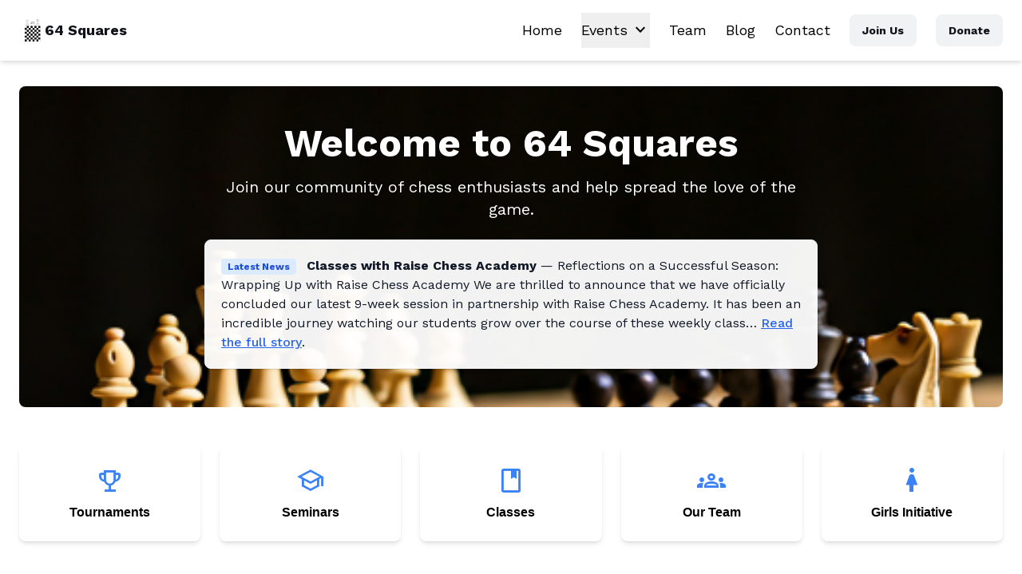

--- FILE ---
content_type: text/html
request_url: https://64squares.org/
body_size: 5247
content:

<!DOCTYPE html>
<html lang="en">
<head>
    <meta charset="UTF-8">
    <meta name="viewport" content="width=device-width, initial-scale=1.0">
    <title>Home | 64 Squares</title>
    
  <meta name="description" content="Welcome to 64 Squares! Join our vibrant community of chess enthusiasts. Explore tournaments, classes, team info, and help spread the game.">
  
    
    <link rel="preconnect" href="https://fonts.gstatic.com/" crossorigin>
    
    <link rel="stylesheet" href="https://fonts.googleapis.com/css2?display=swap&family=Work+Sans%3Awght%40400%3B500%3B700%3B900&family=Newsreader%3Awght%40400%3B500%3B700%3B800&family=Lexend%3Awght%40400%3B500%3B700%3B900">
    
    <link href="https://fonts.googleapis.com/css2?family=Material+Symbols+Outlined:opsz,wght,FILL,GRAD@20..48,100..700,0..1,-50..200" rel="stylesheet"/>
    <link rel="stylesheet" href="/assets/css/site.css">
    <link rel="stylesheet" href="https://cdn.jsdelivr.net/npm/glightbox/dist/css/glightbox.min.css" />

    <link rel="icon" type="image/x-icon" href="/img/favicon.ico">

    <script src="https://cdn.tailwindcss.com?plugins=forms,container-queries"></script>
    <script async src="https://www.googletagmanager.com/gtag/js?id=G-X315X4KW7W"></script>
    <script>
      window.dataLayer = window.dataLayer || [];
      function gtag(){dataLayer.push(arguments);}
      gtag('js', new Date());

      gtag('config', 'G-X315X4KW7W');
    </script>
</head>
<body>
    <div class="relative flex h-auto min-h-screen w-full flex-col bg-white group/design-root overflow-x-hidden" style='font-family: "Work Sans", "Noto Sans", sans-serif;'>
      <div class="layout-container flex h-full grow flex-col">
        
        
<header class="bg-white dark:bg-card-dark shadow-md">
  <div class="container mx-auto px-6 py-4 flex justify-between items-center">
    <a href="/" class="flex items-center gap-4 text-[#111318]">
    <img src="/img/logo.png" alt="64 Squares logo" class="h-8 w-auto">
    <h1 class="text-lg font-bold">64 Squares</h1>
    </a>
<!--
    <a href="/" class="flex items-center gap-4 text-[#111318]">
      <div class="size-4">
        <svg viewBox="0 0 48 48" fill="none" xmlns="http://www.w3.org/2000/svg"><g clip-path="url(#clip0_6_330)"><path fill-rule="evenodd" clip-rule="evenodd" d="M24 0.757355L47.2426 24L24 47.2426L0.757355 24L24 0.757355ZM21 35.7574V12.2426L9.24264 24L21 35.7574Z" fill="currentColor"></path></g><defs><clipPath id="clip0_6_330"><rect width="48" height="48" fill="white"></rect></clipPath></defs></svg>
      </div>
      <h1 class="text-lg font-bold">64 Squares</h1>
    </a>
-->
    <nav class="hidden md:flex items-center space-x-6">
      <a class="text-lg hover:text-blue-600" href="/">Home</a>
<!--
      <div class="relative group">
          <button class="flex items-center text-lg hover:text-blue-600">
              <span>Events</span>
              <span class="material-symbols-outlined ml-1">expand_more</span>
          </button>
          <div class="absolute hidden group-hover:block bg-white shadow-lg rounded-md mt-2 w-40 z-50 border">
              <a class="block px-4 py-2 text-sm hover:bg-gray-100" href="/tournaments/">Tournaments</a>
              <a class="block px-4 py-2 text-sm hover:bg-gray-100" href="/seminars/">Seminars</a>
              <a class="block px-4 py-2 text-sm hover:bg-gray-100" href="/classes/">Classes</a>
          </div>
      </div>
-->
<div class="relative group">
    <button class="flex items-center text-lg hover:text-blue-600 py-2">
        <span>Events</span>
        <span class="material-symbols-outlined ml-1">expand_more</span>
    </button>
    <div class="absolute hidden group-hover:block bg-white shadow-lg rounded-md w-40 z-50 border">
        <a class="block px-4 py-2 text-sm hover:bg-gray-100" href="/tournaments/">Tournaments</a>
        <a class="block px-4 py-2 text-sm hover:bg-gray-100" href="/seminars/">Seminars</a>
        <a class="block px-4 py-2 text-sm hover:bg-gray-100" href="/classes/">Classes</a>
    </div>
</div>
      <a class="text-lg hover:text-blue-600" href="/team/">Team</a>
      <a class="text-lg hover:text-blue-600" href="/blog/">Blog</a>
      <a class="text-lg hover:text-blue-600" href="/contact/">Contact</a>
      <a href="/join-us/" class="ml-4 flex items-center justify-center rounded-lg h-10 px-4 bg-[#f0f2f4] text-[#111318] text-sm font-bold hover:bg-blue-600 hover:text-white transition-colors">
    Join Us
</a>
      <a href="/donate/" class="ml-4 flex items-center justify-center rounded-lg h-10 px-4 bg-[#f0f2f4] text-[#111318] text-sm font-bold hover:bg-blue-600 hover:text-white transition-colors">
    Donate
</a>
 <!--
      <a href="/join-us/" class="ml-4 flex items-center justify-center rounded-lg h-10 px-4 bg-blue-600 text-white text-sm font-bold hover:bg-blue-700 transition-colors">
        Join Us
      </a>
-->
    </nav>

    <div class="md:hidden">
      <button onclick="toggleMenu()" class="flex items-center p-2 rounded-lg hover:bg-gray-200">
        <span class="material-symbols-outlined">menu</span>
      </button>
    </div>
  </div>

  <nav class="hidden md:hidden" id="nav-menu-mobile">
    <div class="px-2 pt-2 pb-3 space-y-1 sm:px-3">
      <a class="block px-3 py-2 rounded-md text-base font-medium hover:bg-gray-200" href="/">Home</a>
      <a class="block px-3 py-2 rounded-md text-base font-medium hover:bg-gray-200" href="/tournaments/">Tournaments</a>
      <a class="block px-3 py-2 rounded-md text-base font-medium hover:bg-gray-200" href="/seminars/">Seminars</a>
      <a class="block px-3 py-2 rounded-md text-base font-medium hover:bg-gray-200" href="/classes/">Classes</a>
      <a class="block px-3 py-2 rounded-md text-base font-medium hover:bg-gray-200" href="/team/">Team</a>
      <a class="block px-3 py-2 rounded-md text-base font-medium hover:bg-gray-200" href="/blog/">Blog</a>
      <a class="block px-3 py-2 rounded-md text-base font-medium hover:bg-gray-200" href="/contact/">Contact</a>
      <a class="block px-3 py-2 rounded-md text-base font-medium hover:bg-gray-200" href="/join-us/">Join Us</a>
      <a class="block px-3 py-2 rounded-md text-base font-medium hover:bg-gray-200" href="/donate/">Donate</a>
    </div>
  </nav>
</header>


        <main>
            <main class="flex-1">
  <div class="container mx-auto px-6 py-8">
<p><!-- HERO with dynamic news banner (replaces "Join Now") -->
<div class="relative rounded-lg overflow-hidden mb-12">
<img alt="Chess board with pieces"
           class="absolute inset-0 w-full h-full object-cover"
           src="https://lh3.googleusercontent.com/aida-public/[base64]">
<div class="absolute inset-0 bg-black/60"></div></p>
<p><!-- Content defines the height; background image stretches to fit -->
<div class="relative z-10 text-white text-center flex flex-col items-center px-6 py-12">
<h1 class="text-4xl md:text-5xl font-bold mb-4">Welcome to 64 Squares</h1>
<p class="text-lg md:text-xl mb-6 max-w-3xl">
Join our community of chess enthusiasts and help spread the love of the game.
</p></p>
<p><!-- NEWS BANNER -->
<div class="w-full max-w-3xl bg-white/95 text-gray-900 rounded-lg shadow border border-[#f0f2f4] p-5 text-left"></p>
<p><p class="text-sm md:text-base leading-relaxed">
<span class="inline-block px-2 py-0.5 mr-2 rounded bg-blue-100 text-blue-700 text-xs font-semibold align-middle">Latest News</span>
<strong>Classes with Raise Chess Academy</strong> —
Reflections on a Successful Season: Wrapping Up with Raise Chess Academy We are thrilled to announce that we have officially concluded our latest 9-week session in partnership with Raise Chess Academy. It has been an incredible journey watching our students grow over the course of these weekly class…
<a href="/blog/2026-january-raise-chess-academy/" class="font-medium text-blue-600 underline hover:text-blue-700">Read the full story</a>.
</p></p>
<p></div>
</div>
</div></p>
<p><!-- Quick nav tiles -->
<div class="grid grid-cols-2 md:grid-cols-5 gap-6 mb-12" style="font-family: Inter, sans-serif;">
<a class="bg-white dark:bg-gray-800 p-6 rounded-lg shadow-md hover:shadow-lg transition-shadow flex flex-col items-center justify-center text-center" href="/tournaments/">
<span class="material-symbols-outlined text-4xl mb-2 text-blue-500">emoji_events</span>
<span class="font-semibold">Tournaments</span>
</a>
<a class="bg-white dark:bg-gray-800 p-6 rounded-lg shadow-md hover:shadow-lg transition-shadow flex flex-col items-center justify-center text-center" href="/seminars/">
<span class="material-symbols-outlined text-4xl mb-2 text-blue-500">school</span>
<span class="font-semibold">Seminars</span>
</a>
<a class="bg-white dark:bg-gray-800 p-6 rounded-lg shadow-md hover:shadow-lg transition-shadow flex flex-col items-center justify-center text-center" href="/classes/">
<span class="material-symbols-outlined text-4xl mb-2 text-blue-500">class</span>
<span class="font-semibold">Classes</span>
</a>
<a class="bg-white dark:bg-gray-800 p-6 rounded-lg shadow-md hover:shadow-lg transition-shadow flex flex-col items-center justify-center text-center" href="/team/">
<span class="material-symbols-outlined text-4xl mb-2 text-blue-500">groups</span>
<span class="font-semibold">Our Team</span>
</a>
<a class="bg-white dark:bg-gray-800 p-6 rounded-lg shadow-md hover:shadow-lg transition-shadow flex flex-col items-center justify-center text-center" href="/girlschess/">
<span class="material-symbols-outlined text-4xl mb-2 text-blue-500">woman</span>
<span class="font-semibold">Girls Initiative</span>
</a>
</div></p>
<p><!-- Two columns: left (title + tournaments), right (girls card + recent news) -->
<div class="grid grid-cols-1 lg:grid-cols-2 gap-8 items-start content-start" style="font-family: Inter, sans-serif;">
<!-- Left column -->
<div class="lg:col-start-1 lg:row-start-1">
<h3 class="font-bold mb-6 text-[26px] md:text-[30px] leading-tight">Tournaments</h3></p>
<p><div class="space-y-6"></p>
<p><!-- Clickable tournament card (stretched link) -->
<article class="relative bg-white dark:bg-gray-800 p-6 rounded-lg shadow-md
                               border border-solid border-[#f0f2f4] dark:border-gray-700
                               hover:shadow-lg hover:border-gray-300 hover:-translate-y-0.5 transition">
<a href="/tournaments/2026-lunar-new-year-quads/" class="absolute inset-0 rounded-lg z-10" aria-label="Lunar New Year Quads"></a></p>
<p><div class="pointer-events-none">
<h4 class="text-xl font-semibold mb-1">Lunar New Year Quads</h4>
<p class="text-sm text-gray-500 dark:text-gray-400 mb-3">
Jan 31, 2026
· 2:30 PM - 5:00 PM
· Cupertino Senior Center
</p></p>
<p><p class="text-gray-600 dark:text-gray-400 mb-4">
The event will be USCF rated (regular and quick).Trophies for players with a winning record! Trophies are a great motivation for kids to stay interested in the game.Free game analy…
</p></p>
<p><span class="inline-block bg-blue-500 text-white font-semibold py-2 px-6 rounded-lg">Sign Up</span></p>
<p></div>
</article></p>
<p><!-- Clickable tournament card (stretched link) -->
<article class="relative bg-white dark:bg-gray-800 p-6 rounded-lg shadow-md
                               border border-solid border-[#f0f2f4] dark:border-gray-700
                               hover:shadow-lg hover:border-gray-300 hover:-translate-y-0.5 transition">
<a href="/tournaments/2025-fall-quads/" class="absolute inset-0 rounded-lg z-10" aria-label="2025 Fall Quads"></a></p>
<p><div class="pointer-events-none">
<h4 class="text-xl font-semibold mb-1">2025 Fall Quads</h4>
<p class="text-sm text-gray-500 dark:text-gray-400 mb-3">
Nov 16, 2025
· 2:30 PM - 5:00 PM
· Cupertino Senior Center
</p></p>
<p><p class="text-gray-600 dark:text-gray-400 mb-4">
The event will be USCF rated (regular and quick).Trophies for players with a winning record! Trophies are a great motivation for kids to stay interested in the game.Free game analy…
</p></p>
<p><span class="inline-block bg-gray-200 text-gray-700 font-semibold py-2 px-6 rounded-lg">Concluded</span></p>
<p></div>
</article></p>
<p><!-- Clickable tournament card (stretched link) -->
<article class="relative bg-white dark:bg-gray-800 p-6 rounded-lg shadow-md
                               border border-solid border-[#f0f2f4] dark:border-gray-700
                               hover:shadow-lg hover:border-gray-300 hover:-translate-y-0.5 transition">
<a href="/tournaments/2025-back-to-school-quads/" class="absolute inset-0 rounded-lg z-10" aria-label="2025 Back to School Quads"></a></p>
<p><div class="pointer-events-none">
<h4 class="text-xl font-semibold mb-1">2025 Back to School Quads</h4>
<p class="text-sm text-gray-500 dark:text-gray-400 mb-3">
Sep 6, 2025
· 2:30 PM - 5:00 PM
· Cupertino Senior Center
</p></p>
<p><p class="text-gray-600 dark:text-gray-400 mb-4">
The event will be USCF rated (regular and quick).Trophies for players with a winning record! Trophies are a great motivation for kids to stay interested in the game.Free game analy…
</p></p>
<p><span class="inline-block bg-gray-200 text-gray-700 font-semibold py-2 px-6 rounded-lg">Concluded</span></p>
<p></div>
</article></p>
<p></div>
</div></p>
<p><!-- Right column -->
<div class="space-y-8 lg:col-start-2 lg:row-start-1">
<!-- Girls card -->
<div class="bg-[linear-gradient(to_bottom_right,#c084fc,#ec4899)] text-white p-8 rounded-lg shadow-lg text-center flex flex-col items-center">
<h3 class="text-[26px] md:text-[30px] font-bold mb-4 leading-tight">Girls Chess Initiative</h3>
<p class="mb-6">Empowering girls in chess. Join a supportive community, participate in all-girls tournaments, and learn from female masters.</p>
<a class="bg-white text-purple-600 font-bold py-3 px-8 rounded-lg text-lg hover:bg-gray-100 transition-colors" href="/girlschess">Learn More</a>
</div></p>
<p><!-- Recent News -->
<div>
<h3 class="font-bold mb-6 text-[26px] md:text-[30px] leading-tight">Recent News</h3>
<div class="space-y-6"></p>
<p><!-- Clickable news card (stretched link) -->
<article class="relative bg-white dark:bg-gray-800 p-4 rounded-lg shadow-md
                                 border border-solid border-[#f0f2f4] dark:border-gray-700
                                 hover:shadow-lg hover:border-gray-300 hover:-translate-y-0.5 transition">
<a href="/blog/2026-january-raise-chess-academy/" class="absolute inset-0 rounded-lg z-10" aria-label="Classes with Raise Chess Academy"></a></p>
<p><div class="pointer-events-none flex items-center space-x-4"></p>
<p><img alt="Classes with Raise Chess Academy banner" class="w-20 h-20 rounded-lg object-cover" src="https://64squaresorg.s3.us-west-1.amazonaws.com/uploads/2026/01/RaiseChess1.png"></p>
<p><div>
<h4 class="font-semibold text-lg">Classes with Raise Chess Academy</h4>
<p class="text-sm text-gray-500 dark:text-gray-400 mb-1">
Jan 12, 2026
· Anika
</p></p>
<p><p class="text-sm text-gray-600 dark:text-gray-400">
Reflections on a Successful Season: Wrapping Up with Raise Chess Academy We are thrilled to announce that we have officially concluded our l…
</p></p>
<p></div>
</div>
</article></p>
<p><!-- Clickable news card (stretched link) -->
<article class="relative bg-white dark:bg-gray-800 p-4 rounded-lg shadow-md
                                 border border-solid border-[#f0f2f4] dark:border-gray-700
                                 hover:shadow-lg hover:border-gray-300 hover:-translate-y-0.5 transition">
<a href="/blog/2025-fall-quads-tournament-report/" class="absolute inset-0 rounded-lg z-10" aria-label="Fall Quads Tournament Report"></a></p>
<p><div class="pointer-events-none flex items-center space-x-4"></p>
<p><img alt="Fall Quads Tournament Report banner" class="w-20 h-20 rounded-lg object-cover" src="https://64squaresorg.s3.us-west-1.amazonaws.com/uploads/2025/11/2025FallQuads.png"></p>
<p><div>
<h4 class="font-semibold text-lg">Fall Quads Tournament Report</h4>
<p class="text-sm text-gray-500 dark:text-gray-400 mb-1">
Nov 16, 2025
· 64 Squares Team
</p></p>
<p><p class="text-sm text-gray-600 dark:text-gray-400">
It was a crisp fall afternoon but the chilly weather didn't deter our enthusiastic participants from coming and spending the afternoon playi…
</p></p>
<p></div>
</div>
</article></p>
<p><!-- Clickable news card (stretched link) -->
<article class="relative bg-white dark:bg-gray-800 p-4 rounded-lg shadow-md
                                 border border-solid border-[#f0f2f4] dark:border-gray-700
                                 hover:shadow-lg hover:border-gray-300 hover:-translate-y-0.5 transition">
<a href="/blog/teaching-chess-in-brazil/" class="absolute inset-0 rounded-lg z-10" aria-label="Teaching chess in Brazil"></a></p>
<p><div class="pointer-events-none flex items-center space-x-4"></p>
<p><img alt="Teaching chess in Brazil banner" class="w-20 h-20 rounded-lg object-cover" src="https://64squaresorg.s3.us-west-1.amazonaws.com/uploads/2025/11/brazil_event_banner.png"></p>
<p><div>
<h4 class="font-semibold text-lg">Teaching chess in Brazil</h4>
<p class="text-sm text-gray-500 dark:text-gray-400 mb-1">
Nov 2, 2025
· Gabriela
</p></p>
<p><p class="text-sm text-gray-600 dark:text-gray-400">
In a series of 7 events aimed at fifth-graders, we showed the fun side of chess alongside its benefits. Each class included an explanation o…
</p></p>
<p></div>
</div>
</article></p>
<p><!-- Clickable news card (stretched link) -->
<article class="relative bg-white dark:bg-gray-800 p-4 rounded-lg shadow-md
                                 border border-solid border-[#f0f2f4] dark:border-gray-700
                                 hover:shadow-lg hover:border-gray-300 hover:-translate-y-0.5 transition">
<a href="/blog/new-chess-boards-raise-chess-academy/" class="absolute inset-0 rounded-lg z-10" aria-label="New Chess Boards arrive at Raise Chess Academy"></a></p>
<p><div class="pointer-events-none flex items-center space-x-4"></p>
<p><img alt="New Chess Boards arrive at Raise Chess Academy banner" class="w-20 h-20 rounded-lg object-cover" src="https://64squaresorg.s3.us-west-1.amazonaws.com/uploads/2025/11/RaiseChessLogo.jpg"></p>
<p><div>
<h4 class="font-semibold text-lg">New Chess Boards arrive at Raise Chess Academy</h4>
<p class="text-sm text-gray-500 dark:text-gray-400 mb-1">
Oct 24, 2025
· 64 Squares Team
</p></p>
<p><p class="text-sm text-gray-600 dark:text-gray-400">
We’re thrilled to share that new chess boards have reached Raise Chess Academy in Uganda, and the smiles say it all. Why This Matters Chess …
</p></p>
<p></div>
</div>
</article></p>
<p></div>
</div>
</div>
</div></p>
  </div>
</main>

        </main>

        
<footer class="flex justify-center">
    <div class="flex max-w-[960px] flex-1 flex-col">
        <footer class="flex flex-col gap-6 px-5 py-10 text-center @container">
<!--
            <div class="flex flex-wrap items-center justify-center gap-6 @[480px]:flex-row @[480px]:justify-around">
                <a class="text-[#616f89] text-base font-normal leading-normal min-w-40" href="/contact/">Contact</a>
                <a class="text-[#616f89] text-base font-normal leading-normal min-w-40" href="#">Privacy Policy</a>
                <a class="text-[#616f89] text-base font-normal leading-normal min-w-40" href="#">Terms of Service</a>
            </div>
-->         
            <div class="flex flex-wrap justify-center gap-4">
                <a href="https://www.facebook.com/profile.php?id=100091760059938" target="_blank" rel="noopener noreferrer">
                  <div class="text-[#616f89] hover:text-blue-600 transition-colors" data-icon="FacebookLogo" data-size="24px" data-weight="regular">
                    <svg xmlns="http://www.w3.org/2000/svg" width="24px" height="24px" fill="currentColor" viewBox="0 0 256 256">
                      <path
                        d="M128,24A104,104,0,1,0,232,128,104.11,104.11,0,0,0,128,24Zm8,191.63V152h24a8,8,0,0,0,0-16H136V112a16,16,0,0,1,16-16h16a8,8,0,0,0,0-16H152a32,32,0,0,0-32,32v24H96a8,8,0,0,0,0,16h24v63.63a88,88,0,1,1,16,0Z"
                      ></path>
                    </svg>
                  </div>
                </a>
                <a href="https://www.instagram.com/64squaresorg/" target="_blank" rel="noopener noreferrer">
                  <div class="text-[#616f89] hover:text-pink-500 transition-colors" data-icon="InstagramLogo" data-size="24px" data-weight="regular">
                    <svg xmlns="http://www.w3.org/2000/svg" width="24px" height="24px" fill="currentColor" viewBox="0 0 256 256">
                      <path
                        d="M128,80a48,48,0,1,0,48,48A48.05,48.05,0,0,0,128,80Zm0,80a32,32,0,1,1,32-32A32,32,0,0,1,128,160ZM176,24H80A56.06,56.06,0,0,0,24,80v96a56.06,56.06,0,0,0,56,56h96a56.06,56.06,0,0,0,56-56V80A56.06,56.06,0,0,0,176,24Zm40,152a40,40,0,0,1-40,40H80a40,40,0,0,1-40-40V80A40,40,0,0,1,80,40h96a40,40,0,0,1,40,40ZM192,76a12,12,0,1,1-12-12A12,12,0,0,1,192,76Z"
                      ></path>
                    </svg>
                  </div>
                </a>
            </div>

            <p class="text-[#616f89] text-base font-normal leading-normal">@2026 64 Squares. All rights reserved.</p>
        </footer>
    </div>
</footer>


      </div>
    </div>
    <script>
        function toggleMenu() {
            const menu = document.getElementById('nav-menu-mobile');
            menu.classList.toggle('hidden');
        }
    </script>
    <script src="https://cdn.jsdelivr.net/npm/glightbox/dist/js/glightbox.min.js"></script>
<script>
  var lightbox = GLightbox();
</script>
</body>
</html>
